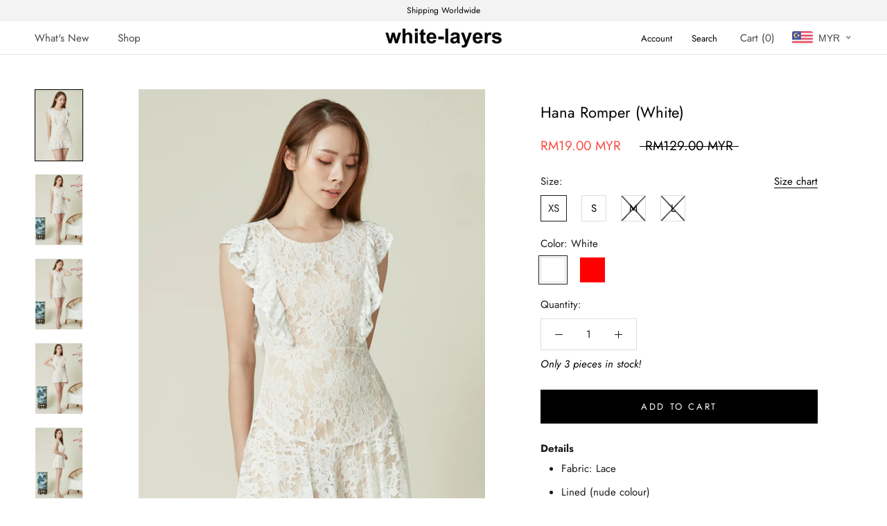

--- FILE ---
content_type: text/javascript
request_url: https://white-layers.com/cdn/shop/t/22/assets/custom.js?v=24565167226002913941642400984
body_size: -306
content:
document.addEventListener("variant:changed",function(event){var variant=event.detail.variant,qtyLabel=document.querySelector(".ProductForm__Label--quantity"),qtySelector=document.querySelector(".ProductForm__QuantitySelector");variant.available?(qtyLabel.style.display="",qtySelector.style.display=""):(qtyLabel.style.display="none",qtySelector.style.display="none")}),function(){let touchingCarousel=!1,touchStartCoords;document.body.addEventListener("touchstart",function(e){if(e.target.closest(".flickity-slider"))touchingCarousel=!0;else{touchingCarousel=!1;return}touchStartCoords={x:e.touches[0].pageX,y:e.touches[0].pageY}}),document.body.addEventListener("touchmove",function(e){if(!(touchingCarousel&&e.cancelable))return;let moveVector={x:e.touches[0].pageX-touchStartCoords.x,y:e.touches[0].pageY-touchStartCoords.y};Math.abs(moveVector.x)>7&&e.preventDefault()},{passive:!1})}();
//# sourceMappingURL=/cdn/shop/t/22/assets/custom.js.map?v=24565167226002913941642400984
